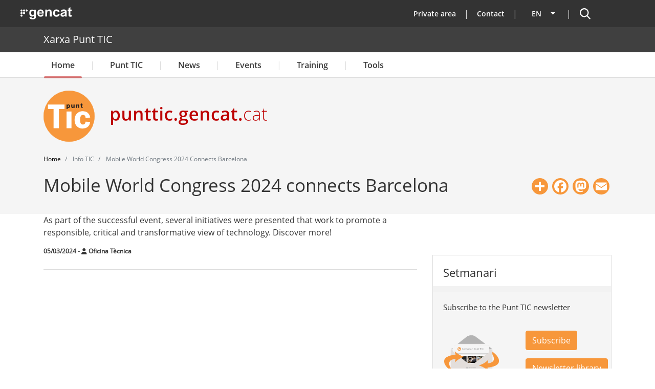

--- FILE ---
content_type: text/css
request_url: https://punttic.gencat.cat/themes/custom/punttic_barrio/css/style.css
body_size: 56018
content:
/**
 * @file
 * Subtheme specific CSS.
 */
body,
p,
a,
li {
  font-family: 'OpenSansRegular', 'Open Sans', Helvetica, Arial, sans-serif;
  font-weight: 400;
}
body{
  font-size: 1em;
  font-weight: 400;
}
article a {
  font-family: 'OpenSansSemibold', 'Open Sans', Helvetica, Arial, sans-serif;
  font-weight: 600;
}
h1{
  font-family: 'OpenSansRegular', 'Open Sans', Helvetica, Arial, sans-serif;
  font-weight: 400;
  font-size: 35px;
}
h2{
  font-family: 'OpenSansRegular', 'Open Sans', Helvetica, Arial, sans-serif;
  font-weight: 400;
  font-size: 28px;
}
h3{
  font-family: 'OpenSansSemibold', 'Open Sans', Helvetica, Arial, sans-serif;
  font-weight: 600;
  font-size: 24px;
}
h4{
  font-family: 'OpenSansSemibold', 'Open Sans', Helvetica, Arial, sans-serif;
  font-weight: 600;
  font-size: 14px;
}
h5{
  font-family: 'OpenSansRegular', 'Open Sans', Helvetica, Arial, sans-serif;
  font-weight: 400;
  font-size: 14px;
}
h6{
  font-family: 'OpenSansSemibold', 'Open Sans', Helvetica, Arial, sans-serif;
  font-weight: 600;
  font-size: 13px;
}
.fw-bold{
	font-weight:bold;
}
figcaption .figure-caption{
  font-family: 'OpenSansSemibold', 'Open Sans', Helvetica, Arial, sans-serif;
  font-weight: 600;
  font-size: 13px;
  padding: 0.2em 0 0.7em;
  border-bottom: 2px solid #ddd;
}
.article-attachments{margin-bottom:20px;}
.article-attachments .article-label,
.article-tags .article-label{
  font-family: 'OpenSansSemibold', 'Open Sans', Helvetica, Arial, sans-serif;
  font-weight: 600;
}
.page-link{
  font-size: 20px;
}
article a {
  text-decoration: none;
}
article a:hover{
  text-decoration: underline;
}
article.node .article-body img{max-width:700px !important; height:auto;}
article.node .article-body img.img-fluid{max-width: 100% !important; height: auto;}
.article-summary{  font-family: 'OpenSansRegular', 'Open Sans', Helvetica, Arial, sans-serif;
  font-weight: 400; font-size:16px;}
.article-tags div{display: inline;}
#navbar-top a,
#navbar-top .nav-link{
  font-family: 'OpenSansSemibold', 'Open Sans', Helvetica, Arial, sans-serif;
  font-weight: 600;
  font-size:14px;
  text-decoration: none;
}
#navbar-top a:hover,
#navbar-top .nav-link:hover{
  text-decoration: underline;
}
.navbar{
  padding: 0.4rem ​0px
}
.site-footer {
    font-family: 'OpenSansSemibold', 'Open Sans', Helvetica, Arial, sans-serif;
    padding: 0px;
}
#page #header .NG-header__icon.js-burguer-menu{display:none !important;}
#toggle-icon .label{display:none;}
footer .site-footer__bottom a,
footer .site-footer__bottom .nav-link {
  font-size:13px;
  text-decoration: none;
}
footer .site-footer__bottom a:hover,
footer .site-footer__bottom .nav-link:hover {
  text-decoration: underline;
}

.site-footer__bottom {
    margin-top: 0px;
    padding: 4px 15px;
    border:none;
}
.site-footer .site-footer-top{
  margin-top: 40px;
  background-color: #efefef;
  font-family: 'OpenSansSemibold', Arial, Helvetica, sans-serif;
  font-size: 14px;
  color: #666666;
}
.site-footer h2,
.site-footer .site-footer-top .content,
.site-footer .site-footer-top a{
  color: #666666;
}


.site-footer .list-group {
  display:block;
}
.site-footer .nav{
  display:block;
}
.site-footer .nav-item{
  display: block;
}
.site-footer .nav-item a:hover{
  text-decoration: underline;
}
.site-footer .site-footer__bottom .nav-item{
  display: inline-block;
}
.site-footer .list-group-item {
    position: relative;
    display: inline;
    background-color: transparent;
    border: none;
    margin: 0px;
    padding: 0px;
}
.site-footer .list-group-item a:hover,
.site-footer .list-group-item a:focus{
  color: #F7973B;
}
.site-footer h2{
  font-family: 'OpenSansSemibold', Arial, Helvetica, sans-serif;
  font-size:24px;
}
@media (min-width: 1400px){
  .container, .container-lg, .container-md, .container-sm, .container-xl, .container-xxl {
      max-width: 1140px;
  }
}
.media {
    display: -webkit-box;
    display: -ms-flexbox;
    display: flex;
    -webkit-box-align: start;
    -ms-flex-align: start;
    align-items: flex-start;
}
.media-body {
    -webkit-box-flex: 1;
    -ms-flex: 1;
    flex: 1;
  }
.align-self-center {
    -ms-flex-item-align: center!important;
    align-self: center!important;
}
.align-self-start {
    -ms-flex-item-align: start!important;
    align-self: flex-start!important;
}
.align-self-end {
    -ms-flex-item-align: end!important;
    align-self: flex-end!important;
}

/* Capçalera */
#header{background-color: #f5f5f5;}
#page-subtitle{padding:25px 0px;}
#block-punttic-barrio-page-title {padding-bottom:30px;}
.region-share-buttons #block-addtoanybuttons{padding-bottom:30px;}

/* Nom del departament */
.NG-departament__background-wrapper {
    background-color: #404040;
}
.NG-departament__title{
  font-family: 'OpenSansRegular', 'Open Sans', Helvetica, Arial, sans-serif;
  font-weight: 400;
  font-size: 20px;
  padding: 0.4rem 0px;
}
.NG-departament__title > a {
    color: #ffffff;
    text-decoration: none;
}
.NG-departament__title > a:hover {
    color: #ffffff;
    text-decoration: underline;
}
.NG-Modal_Backdrop{display:none;}
.sr-only {
    clip-path: inset(100%);
    clip: rect(1px 1px 1px 1px);
    clip: rect(1px, 1px, 1px, 1px);
    height: 1px;
    overflow: hidden;
    position: absolute;
    white-space: nowrap;
    width: 1px;
}
.app-only {
    clip-path: inset(100%);
    clip: rect(1px 1px 1px 1px);
    clip: rect(1px, 1px, 1px, 1px);
    height: 1px;
    overflow: hidden;
    position: absolute;
    white-space: nowrap;
    width: 1px;
}
#logotip-i-cercador img{margin-right:20px;}

#block-punttic-barrio-dropdownlanguagecontingut .dropbutton-widget {
  background: transparent;
  background-image:none;
  color: #ffffff;
  border:none;
  text-align: left;

  margin-top:8px;
  border-radius: 0px;

}
#block-punttic-barrio-dropdownlanguagecontingut .open .dropbutton-widget {
    box-shadow: 0 0 6px 0 rgb(0 0 0 / 30%);
}
#block-punttic-barrio-dropdownlanguagecontingut .dropbutton-widget,
#block-punttic-barrio-dropdownlanguagecontingut li,
#block-punttic-barrio-dropdownlanguagecontingut a{
  font-family: 'OpenSansSemibold', 'Open Sans', Helvetica, Arial, sans-serif;
  font-weight: 600;
  font-size: 14px;
}
#block-iconacercador .content .field--name-body a {
  background-image: url("../images/search-w.svg");
  background-repeat: no-repeat;
  width: 24px;
  height: 24px;
  cursor: pointer;
  display: inline-block;
  margin-top:7px;
}
#menu-app i{display:none;font-size:20px;}
#block-menuapp .content {margin-left:15px;}
#block-menuapp .content .field--name-body a {
  background-image: url("/sites/default/files/app.svg");
  background-repeat: no-repeat;
  width: 24px;
  height: 24px;
  cursor: pointer;
  display: inline-block;
  margin-top:7px;
  font-family: 'OpenSansRegular', 'Open Sans', Helvetica, Arial, sans-serif;
  font-weight: 400;
  font-size:13px;
  background-position: center;
}
#icona-cercador i{display:none;font-size:20px;}
#block-iconacercador .content {margin-left:15px;}

#block-top .nav-item:after ,
#block-iconacercador:before{
  content: '|';
  color: #ddd;
}
#block-menuapp:before{
  content: '|';
  color: #ddd;
}
#block-punttic-barrio-dropdownlanguagecontingut .dropbutton-action:hover{
  background-color:transparent;
  text-decoration:underline;
}
#block-punttic-barrio-dropdownlanguagecontingut{
  padding-right: 5px;
  padding-left: 5px;
}
#block-top .nav-item,
#block-iconacercador {
  list-style-type: none;
  display: flex;
  justify-content: center;
  align-items: center;
}
#block-menuapp {
  list-style-type: none;
  display: flex;
  justify-content: center;
  align-items: center;
}

#block-menuapp .app-item-image{width:100%; height:40px;}
#block-menuapp .image-only{
  width:38px;
  height:38px;
  background-repeat:no-repeat;
  background-position:center center;
  background-size: 38px 38px;
  display: inline-block;
}
#block-menuapp .app-item{padding:5px; border-radius:5px;  border:1px solid #ffffff;}
#block-menuapp .app-item:hover{background-color:#f1f1f1; border:1px solid #f5f5f5;}
#block-menuapp .app-text{
  font-family: 'OpenSansRegular', 'Open Sans', Helvetica, Arial, sans-serif;
  font-weight: 400;
  font-size:13px;
}
#block-menuapp .app-punttic{background-image: url("/sites/default/files/app/app-punttic.svg");}
#block-menuapp .app-campuslab{background-image: url("/sites/default/files/app/app-campuslab.svg");}
#block-menuapp .app-bbb{background-image: url("/sites/default/files/app/app-bbb.svg");}
#block-menuapp .app-user{background-image: url("/sites/default/files/app/app-user.svg");}
#block-menuapp .app-expert{background-image: url("/sites/default/files/app/app-expert.svg");}
#block-menuapp .app-publica{background-image: url("/sites/default/files/app/app-publica.svg");}
#block-menuapp .app-prestec{background-image: url("/sites/default/files/app/app-prestec.svg");}
#block-menuapp .app-agenda{background-image: url("/sites/default/files/app/app-agenda.svg");}
#block-menuapp .app-butlleti{background-image: url("/sites/default/files/app/app-butlleti.svg");}
#block-menuapp .app-ot{background-image: url("/sites/default/files/app/app-ot.svg");}
#block-menuapp .app-sau{background-image: url("/sites/default/files/app/app-sau.svg");}
#block-menuapp .app-mattermost{background-image: url("/sites/default/files/app/app-mattermost.svg");}


#block-menuapp .navbar-nav .dropdown-menu{position:absolute;min-width: 350px; padding:10px; left:-330px; text-align: center;}
#block-menuapp .navbar-nav .dropdown-menu a{display:inline;}
#block-menuapp .navbar-nav .dropdown-menu img{width:32px; height:32px;text-align: center;}
#block-menuapp .navbar-nav .dropdown-menu .row{margin:0px; margin-bottom:10px;}
#block-menuapp .navbar-nav .dropdown-toggle::after{display:none;}
#block-menuapp .navbar-nav .dropdown-menu a{color:#333; font-size:13px;}
#block-menuapp .navbar-nav .dropdown-menu a .fa{color:#F7973B;}
.block-menu nav{display:inherit;}
.sidebar .block-menu nav  {
  margin: inherit;
}
.sidebar .block-menu h2 {
  padding: 20px 20px 14px 20px;
  background-color: #ffffff;
  border-bottom: none;
  font-size: 22px;
}
#block-punttic-barrio-dropdownlanguagecontingut .dropbutton .dropbutton-action:first-child:hover  {
  background: transparent;
  background-image:none;
  color: #ffffff;
}
#block-punttic-barrio-dropdownlanguagecontingut .dropbutton-widget a{
    text-decoration:none;
}
#block-punttic-barrio-dropdownlanguagecontingut .dropbutton-widget a:hover{
  text-decoration:underline;
}

#block-punttic-barrio-dropdownlanguagecontingut .dropbutton-widget .button {
  background: transparent;
  background-image:none;
}
#block-punttic-barrio-dropdownlanguagecontingut .open .dropbutton-widget .button {
  background-color:#ffffff;
}
#block-punttic-barrio-dropdownlanguagecontingut .dropbutton{border: none;}
#block-punttic-barrio-dropdownlanguagecontingut .dropbutton .secondary-action {
  border: none;
  color:#333;
  background-color: #ffffff;
}

#block-punttic-barrio-dropdownlanguagecontingut .dropbutton-toggle button {
  background-color: transparent;
  background: transparent none;
}
#block-punttic-barrio-dropdownlanguagecontingut .dropbutton-toggle .dropbutton-arrow{color:#fff;}
#block-punttic-barrio-dropdownlanguagecontingut .dropbutton-toggle .dropbutton-arrow:hover {
  background: transparent none;
}

#block-punttic-barrio-dropdownlanguagecontingut .dropbutton a {
  color: #ffffff;
  border-bottom: 0 none;
}
#block-punttic-barrio-dropdownlanguagecontingut .dropbutton .secondary-action a {
  color:#333;
  background-color: #ffffff;
  border-radius: 0px;
  color: #3a3a3a;
}

#block-punttic-barrio-dropdownlanguagecontingut .dropbutton .dropbutton-action:hover,
#block-punttic-barrio-dropdownlanguagecontingut .dropbutton a:hover {
  background-color: #ffffff;
  background-image:none;
  border-radius: 0px;
  color: #3a3a3a;
}

#block-top{margin-right:1px;}
#block-punttic-barrio-dropdownlanguagecontingut {margin-right: 55px;}
#block-punttic-barrio-dropdownlanguagecontingut .dropbutton-wrapper{position:absolute;}

.alert-wrapper{position: relative !important;z-index:450 !important;}
.eu-cookie-compliance-message {font-size:1em;}
.eu-cookie-compliance-message h2{font-size:1em;}
.eu-cookie-compliance-message p,
.eu-cookie-compliance-categories{font-size:14px;}
.region-secondary-menu {
  margin-right:40px;
}
.eu-cookie-compliance-buttons button,
#eu-cookie-compliance-categories button{
  background: #666666;
  margin: 0px 12px 0px 0px;
  color: #fff;
  box-shadow: none;
  text-shadow: none;
  color: #ffffff;
  font-size: 16px;
  font-family: 'OpenSansSemibold', 'Open Sans', Helvetica, Arial, sans-serif;
  font-weight: 600;
  border-radius: 4px;
}
button.eu-cookie-compliance-save-preferences-button,
button.agree-button,
button.eu-cookie-compliance-save-preferences-button:hover,
button.agree-button:hover{
  background: #F7973B;
}
button.eu-cookie-withdraw-button,
button.eu-cookie-withdraw-button:hover{
  background: #666666;
}
button.eu-cookie-withdraw-button:hover,
button.eu-cookie-compliance-save-preferences-button:hover,
button.agree-button:hover,
.eu-cookie-compliance-buttons button:hover,
#eu-cookie-compliance-categories button:hover{
  opacity: 0.6;
  background-image:none;
}
.eu-cookie-compliance-categories-buttons{float:right;}
.imatge_text{
  position: absolute;
  left: 0;
  bottom: 0;
  width: 100%;
  margin: 0;
  padding: 30% 1em 0.883em;
  text-align: left;
  font-size: 1.063em;
  color: #fff;
  background: -moz-linear-gradient(top, rgba(51, 51, 51, 0) 0%, rgba(51, 51, 51, 1) 100% );
  background: -webkit-linear-gradient(top, rgba(51, 51, 51, 0) 0%, rgba(51, 51, 51, 1) 100% );
  background: -o-linear-gradient(top, rgba(51, 51, 51, 0) 0%, rgba(51, 51, 51, 1) 100% );
  background: -ms-linear-gradient(top, rgba(51, 51, 51, 0) 0%, rgba(51, 51, 51, 1) 100% );
  background: linear-gradient(to bottom, rgba(51, 51, 51, 0) 0%, rgba(51, 51, 51, 1) 100% );
  filter: progid:DXImageTransform.Microsoft.gradient( startColorstr='#00333333', endColorstr='#333333', GradientType=0 );
}
.imatge-text a{color: #fff;}
.flex-direction-nav a{height:50px;}
/*
 * Format article complert
 */
 #block-punttic-barrio-page-title{
   font-size:35px;
 }
.article-meta{
    font-size: 12px;
    font-weight: bold;
    padding-bottom: 26px;
    border-bottom: 1px solid #dddddd;
    margin-bottom: 20px;
}
.article-content,
.node__content{
  font-size:14px;
}
.featured-prebottom

/* Esdeveniments */

.event-when,
.event-where,
.event-details {margin: 30px 0;}
.event-when{margin-top:60px;}
.event-when h3,
.event-where h3,
.event-details h3
{
  font-size:33px;
}
.event-map{margin-top:30px;}
.sidebar_second{ margin-top:80px;}
.sidebar .block{
  padding:0px;
  background-color:#f5f5f5;
  border: 1px solid #ddd;
}
#block-views-block-detalls-recurs-bloc-block-detalls-recurs-bloc{
  padding:0px;
  background-color:transparent;
  border: none;
}

.sidebar .block .block-title{
  padding: 20px 20px 14px 20px;
  background-color:#ffffff;
  border-bottom: none;
  font-size:22px;
}
.sidebar .block .content{
  padding:20px;
  background-color:#f5f5f5;
  position: relative;
  z-index:1;
}
.block-list{
  background-color:transparent;
  border-left: 6px solid #F7973B;
  padding-right:20px;
  padding-left: 10px;
  padding-top: 0px;
  padding-bottom: 0px;
}
.view-display-id-seccions_portadabloc {
	background-color:#f5f5f5;
	padding:20px;
	font-size:16px;
}
.view-display-id-seccions_portadabloc .row{
	margin-left:0px;
	margin-right:0px;
}

.view-display-id-seccions_portadabloc .block-list a {
	background-image:url(/themes/custom/punttic_barrio/images/item.svg);
	background-repeat:no-repeat;
	background-position: left center;
	padding-left:15px;
	font-size:14px;
	font-family: 'OpenSansSemibold', 'Open Sans', Helvetica, Arial, sans-serif;
    color:#333;
}
.view-display-id-seccions_portadabloc .block-list{
	padding-top: 8px;
	padding-bottom: 8px;
}
.destacat_caixa .list-destacat{
  border-radius: 0;
  border: none;
  padding: 0;
  margin: 0;
  margin-bottom: 0px;
  overflow: hidden;
  min-height: 12.188em;
  margin-bottom: 7px;
  width: calc(25% - 6px);
}
.node--type-recurs-bloc article.node--type-recurs-bloc,
.page-view-taxonomy-term.is_bloc .view-content{
 padding-bottom:50px;
}

.block-bloc{margin-bottom:30px;  font-size:20px;}
.page-view-taxonomy-term.is_bloc .article-body,
.node--type-recurs-bloc .article-body{font-size:18px;}
.node--type-recurs-bloc .article-body .btn{font-size:20px;}

.is_bloc .block-seccions .views-row {
  padding:20px;
  margin-bottom:20px;
  background: url(/themes/custom/punttic_barrio/images/color-efectes-trama.png) no-repeat center center !important;
  background-size: auto;
  background-size: cover !important;
  padding: 24px 20px;
  -webkit-box-shadow: 0 1px 5px 0 rgba(0, 0, 0, 0.12), 0 2px 2px 0 rgba(0, 0, 0, 0.14), 0 3px 1px -2px rgba(0, 0, 0, 0.2);
  box-shadow: 0 1px 5px 0 rgba(0, 0, 0, 0.12), 0 2px 2px 0 rgba(0, 0, 0, 0.14), 0 3px 1px -2px rgba(0, 0, 0, 0.2);
  -webkit-transition: all .4s ease;
  transition: all .4s ease;
  position: relative;

}
.destacat-color{
-webkit-transform: scale(1) translateZ(0);
  transform: scale(1) translateZ(0);
  -webkit-backface-visibility: hidden;
  backface-visibility: hidden;
  -webkit-box-shadow: 0 1px 10px 0 rgba(0, 0, 0, 0.12), 0 4px 5px 0 rgba(0, 0, 0, 0.14), 0 2px 4px -1px rgba(0, 0, 0, 0.2);
  box-shadow: 0 1px 10px 0 rgba(0, 0, 0, 0.12), 0 4px 5px 0 rgba(0, 0, 0, 0.14), 0 2px 4px -1px rgba(0, 0, 0, 0.2);
  background-size: cover;
  -webkit-transition: all 700ms;
  transition: all 700ms;
  -webkit-font-smoothing: subpixel-antialiased;
  -webkit-filter: blur(0);
  will-change: transform;
  
}


.destacat-color-cont{
  background: url("/themes/custom/punttic_barrio/images/color-efectes-trama.png") no-repeat center center;
  border: 0;
  background-size: cover;
  vertical-align: middle;
  height: 9em !important; 
  padding: 0;
  text-align:center;
  display: table;
  width: 100%;
}
.destacat-color-cont a { 
  font-size: 20px;
  padding: 13px;
  display: table-cell;
  width: 100%;
  vertical-align: middle;
}

.destacat-color:hover { 
  -webkit-transform: scale(1.05);
  transform: scale(1.05);
  z-index: 1;
  -webkit-box-shadow: 0 5px 22px 4px rgba(0, 0, 0, 0.12), 0 12px 17px 2px rgba(0, 0, 0, 0.14), 0 7px 8px -4px rgba(0, 0, 0, 0.2);
  box-shadow: 0 5px 22px 4px rgba(0, 0, 0, 0.12), 0 12px 17px 2px rgba(0, 0, 0, 0.14), 0 7px 8px -4px rgba(0, 0, 0, 0.2);
}

.destacat-color-cont:hover,
.destacat_color:hover .destacat_color_cont {
  background: url("/themes/custom/punttic_barrio/images/trama-hover.png") no-repeat center center;
  z-index: 1;
  -webkit-box-shadow: 0 5px 22px 4px rgba(0, 0, 0, 0.12), 0 12px 17px 2px rgba(0, 0, 0, 0.14), 0 7px 8px -4px rgba(0, 0, 0, 0.2);
  box-shadow: 0 5px 22px 4px rgba(0, 0, 0, 0.12), 0 12px 17px 2px rgba(0, 0, 0, 0.14), 0 7px 8px -4px rgba(0, 0, 0, 0.2);
  color: #ffffff;
  text-decoration:underline;
}
.destacat-color-cont:hover a,
.destacat_color:hover .destacat_color_cont a{
  color: #ffffff;
  text-decoration:underline;
}

.is_bloc .block-seccions .views-row:hover {
  -webkit-box-shadow: 0 3px 14px 2px rgba(0, 0, 0, 0.12), 0 8px 10px 1px rgba(0, 0, 0, 0.14), 0 5px 5px -3px rgba(0, 0, 0, 0.2);
  box-shadow: 0 3px 14px 2px rgba(0, 0, 0, 0.12), 0 8px 10px 1px rgba(0, 0, 0, 0.14), 0 5px 5px -3px rgba(0, 0, 0, 0.2);
  -webkit-transform: scale(1.03);
  transform: scale(1.03);
}
.is_bloc .block-seccions .views-row a:hover{
	text-decoration: underline !important;
}
.is_bloc .block-seccions a {
	color:#333;	
	font-weight:bold;
}
.is_bloc .block-seccions a:hover{
	color: #F7973B;
}
.seccio-bloc-portada{
	margin-top:30px; 
	margin-bottom:30px;
}

.bloc-fons-gris{
	background-color:#f5f5f5;
}
#seccio-categories-amb-articles{
	padding:20px;
	padding-top:5px;
	padding-bottom:20px;
	margin-bottom:0px;
}
.block-list .detall-recurs {
  color:#666666;
  padding-top: 15px;
  padding-bottom: 15px;
}
.fw-bold a,
.fw-bold{
  font-family: 'OpenSansSemiBold','Open Sans',Helvetica,Arial,sans-serif;
  font-weight: normal;
}
}
.block-list .detall-recurs .fw-bold{
	font-family: 'OpenSansBold', 'Open Sans', Helvetica, Arial, sans-serif;
}
 .node--type-recurs-bloc a.btn{
	background-color: #F7973B;
	color:#fff
 }
  .node--type-recurs-bloc a.btn:hover{
	background-color: #000000;
	color:#fff
 }
 .node--type-recurs-bloc a.btn[target="_blank"]::after{
  content: "";
  width: 14px;
  height: 14px;
  position: relative;
  display: inline-block;
  margin-left: 10px;
  background-repeat: no-repeat;
  background-image: url("/themes/custom/punttic_barrio/images/blank.svg");
  background-color: transparent;
  background-size: 14px 14px;
 }

.block-list .detall-recurs::before{
  content: '';
  background-image: url("/themes/custom/punttic_barrio/images/item.svg");
  background-repeat: no-repeat;
  width: 9px;
  height: 9px;
  display: inline-block;
  margin-right: 7px;
  left: 0;
  top: 7px;

}
.bloctipus-bloc_recursos .NG-subcapcalera__image-wrapper,
.is_bloc .NG-subcapcalera__image-wrapper{
	height:589px;
}
.breadcrumb{background-color:transparent;padding: 0px; font-size:12px;}
.is_bloc .breadcrumb{background-color:transparent;padding: 0px; font-size:12px;}
.bloctipus-bloc_recursos .breadcrumb{background-color:transparent;padding: 0px; font-size:12px;}
.bloctipus-bloc_recursos #imatge-bloc{text-align:center;}
.bloctipus-bloc_recursos #imatge-bloc img{width:100%; height:auto;}

.bloctipus-bloc_recursos #content{padding:0px;}

.descripcio-bloc{
    font-size: 20px;
    margin-bottom: 20px;
    margin-top: 20px;
}


.page-view-taxonomy-term.is_bloc .field--name-name{display:inline;}

#impacteContainer{margin-bottom:30px;}

.page-view-taxonomy-term.is_bloc .format-llista.view-taxonomy-term ul li a{
	color:#333333;
}
.page-view-taxonomy-term.is_bloc .format-llista.view-taxonomy-term ul li a:hover{
	color:#F7973B;
}
.page-view-taxonomy-term.is_bloc .format-llista.view-taxonomy-term ul{
  border-bottom: none;
  overflow: hidden;
  padding: 0.875em 0 0.875em 15px;
  margin: 0px 0px 0px 0;
  list-style: none;
  padding-right: 15px;
}
.page-view-taxonomy-term.is_bloc .format-llista.view-taxonomy-term ul li:first-child{
  border-top: 1px solid #ddd;
}
.page-view-taxonomy-term.is_bloc .format-llista.view-taxonomy-term ul li:last-child{
  border-bottom: 1px solid #ddd;
}
.page-view-taxonomy-term.is_bloc .format-llista.view-taxonomy-term ul li {
  background-color: #fff;
  border-left: 1px solid #ddd;
  border-right: 1px solid #ddd;
  padding: 0.688em 1em .1em 1em;
}
.page-view-taxonomy-term.is_bloc .format-llista.view-taxonomy-term ul li::before{
  content: "";
  font-size: initial;
  position: initial;
  left: initial;
  color: initial;
}
.page-view-taxonomy-term.is_bloc .format-llista.view-taxonomy-term ul li a{
  display: block;
  text-align: left;
  padding: 0 0 .6em 1em;
  width: 100%;
  border-bottom: 1px solid #ddd;
}
.page-view-taxonomy-term.is_bloc .format-llista.view-taxonomy-term ul li:last-child a{
	border-bottom: none;
}

.page-view-taxonomy-term.is_bloc .format-llista.view-taxonomy-term ul li a::before {
  content: "\2022";
  font-size: 1.05em;
  position: relative;
  left: -10px;
  color: #F7973B;
}
.page-view-taxonomy-term.is_bloc .format-llista.view-taxonomy-term .item-list.container{padding:0px;}
.page-view-taxonomy-term.is_bloc .format-llista.view-taxonomy-term ul li a:hover,
.page-view-taxonomy-term.is_bloc .format-llista.view-taxonomy-term ul li a:hover::before{
	text-decoration:none !important;
}

.view-bloc-recursos-categories-amb-contingut .row-eq-height {
     display: flex;
     align-items: stretch;
}
.view-bloc-recursos-categories-amb-contingut .row-eq-height:nth-child(2n) {
   flex-direction: row-reverse;
}
.view-bloc-recursos-categories-amb-contingut {
	padding-left: 50px;
	padding-right: 50px;
}
.view-bloc-recursos-categories-amb-contingut .imatge_text{
	text-align:center;
}
.view-bloc-recursos-categories-amb-contingut .imatge_text a{
	color:#fff;
}
.view-bloc-recursos-categories-amb-contingut img{
	margin:0px;
}
.view-bloc-recursos-categories-amb-contingut .row-eq-height .imatge-categoria{
	padding-left: 0px;
	padding-right: 0px;
	font-size: 20px;
}
.view-bloc-recursos-categories-amb-contingut ul{
	padding-top: 5px;
	padding-bottom:5px;
}
.view-bloc-recursos-categories-amb-contingut.container{
  padding-right: 25px;
  padding-left: 25px;
}
@media (min-width: 992px) {
  .view-bloc-recursos-categories-amb-contingut .row-eq-height .imatge-categoria{
	padding-right: 5px;
  }
  .view-bloc-recursos-categories-amb-contingut.container{
	padding-left:45px;
	padding-right:45px;
  }
}
.view-bloc-recursos-categories-amb-contingut .row-eq-height .item-list{
	padding-left:15px;
	padding-right:15px;
	background-color:#fff;
	border: 1px solid #ddd;
	font-size:16px;	
	line-height:1.4;
}
.view-bloc-recursos-categories-amb-contingut .row-eq-height .item-list a{
  display: block;
  text-align: left;
  padding: 0 0 .6em 1em;
  width: 100%;
  border-bottom: 1px solid #ddd;
  color:#333333;
}
.view-bloc-recursos-categories-amb-contingut .row-eq-height .item-list a::before {
  content: "\2022";
  font-size: 1.05em;
  position: relative;
  left: -10px;
  color: #F7973B;
}

.view-bloc-recursos-categories-amb-contingut .row-eq-height .item-list li:last-child a {
  border-bottom: none;
}
.view-bloc-recursos-categories-amb-contingut .row-eq-height .item-list a:hover {
	text-decoration: none !important;
	color:#F7973B;
}
.view-bloc-recursos-categories-amb-contingut .row-eq-height .item-list .read-more {
	font-size:18px;
    font-family: 'OpenSansSemibold', 'Open Sans', Helvetica, Arial, sans-serif;
    font-weight: 600;
    color:#F7973B;
}
.view-bloc-recursos-categories-amb-contingut .row-eq-height .item-list .mb-auto{
	width:100%;
}
.view-bloc-recursos-categories-amb-contingut .row-eq-height .item-list .read-more a{
	border:none;
	padding: 0px;
	padding-bottom: 10px;
	color:#F7973B;

}
.view-bloc-recursos-categories-amb-contingut .row-eq-height .item-list .read-more a:hover{
	color:#000;
}

.view-bloc-recursos-categories-amb-contingut .row-eq-height .item-list .read-more a::before {
  content: "";
  font-size: inherit;
  position: relative;
  left: auto;
  color: #F7973B;
}

.view-bloc-recursos-categories-amb-contingut .view-content .format-llista:nth-child(2n) {
     flex-direction: row-reverse;
}

.sidebar .block .content .card{
  background-color: #fff;
}

.sidebar .block .shadow {
    width: 90%;
    height: 1.250em;
    position: absolute;
    box-shadow: 0 0.375em 0.375em rgb(229 229 229);
    border-radius: 50%;
    z-index: 1;
    bottom: 6px;
    left: 50%;
    margin-left: -45%;
}
.sidebar #block-views-block-detalls-recurs-bloc-block-detalls-recurs-bloc .shadow{
	display:none;
}

/* Anunci */
#anunci-popup {
  display: none;
}
.spb-popup-main-wrapper {
  color: #333333;
  border: 1px solid #ddd;
  z-index: 999999;
  background-color: rgb(255, 255, 255);
  padding:15px;
  text-align: center;
}
.site-footer .spb-popup-main-wrapper .content{
  color: #333333;
}
.site-footer .spb-popup-main-wrapper .content a{
  color: #F7973B;
}
.site-footer .spb-popup-main-wrapper .content a:hover{
  color: #000000;
}
.site-footer .spb-popup-main-wrapper h2.block-title{display:none;}
.spb_close,
.spb_minimize{
    background-color: #333333;
    color: #ffffff;
    border:none;
}
.site-footer .spb-popup-main-wrapper .content a.btn,
.site-footer .spb-popup-main-wrapper .content a.btn-primary{
    color: #ffffff;
    border: 1px solid transparent;
    padding: 0.375rem;
    font-size: 1rem;
    line-height: 1.5;
    border-radius: 0.25rem;
    margin:10px;
    font-family: 'OpenSansSemibold', 'Open Sans', Helvetica, Arial, sans-serif;
    font-weight: 600;
    background-color: #F7973B;
}
.site-footer .spb-popup-main-wrapper .content a.btn:hover,
.site-footer .spb-popup-main-wrapper .content a.btn-primary:hover{
  color: #ffffff;
  border: 1px solid transparent;
  background-color: #000000;
  text-decoration: none;
}
.site-footer .spb-popup-main-wrapper{max-width:90%;}
.spb-controls{
  top:4px;
}
.modal{z-index: 999999 !important;}
.modal-backdrop{z-index: 999980 !important;}
.modal-backdrop.fade.show {display:none !important;}

/* Pagina Llistat i últimes noticies. Format caixeta */

/* Format caixeta */

.format-caixeta .col article{
  height: 100%;
  border: 1px solid #ddd;}
.format-caixeta .separador{display:none;}
.format-caixeta .field__item,
.format-caixeta .field__items{display:contents;}
.format-caixeta .col article .content {padding: 15px;}
.format-caixeta .col article .content h3 a{
  font-family: 'OpenSansRegular', 'Open Sans', Helvetica, Arial, sans-serif;
  font-weight: 400;
  font-size:20px;
}
.format-caixeta .col article .content h3 a{color:#000; text-decoration: none;}
.format-caixeta .col article .content h3 a:hover{color:#000; text-decoration: underline;}
.format-caixeta .col article .image-event{
  max-height: 150px;
  overflow: hidden;
}
.format-caixeta .views-col{padding-bottom:15px;}
.row-eq-height {
  display: -webkit-box;
  display: -webkit-flex;
  display: -ms-flexbox;
  display: flex;
  flex-wrap: wrap;
  margin-bottom: 20px;
  margin-top:  20px;
}
.row-eq-height > [class*='col-'] {
  display: flex;
  flex-direction: column;
}

/* Paginació */
.pagination {
  text-align: center;
  width: fit-content;
  margin-right: auto;
  margin-left: auto;
}
.pagination-heading{
  margin-top:30px;
  margin-bottom: 60px;
}

/* Últimes noticies - Últims esdeveniment */
.featured-prebottom h2.block-title{font-size:40px; margin-bottom:40px;}
.featured-prebottom {padding-top:100px;padding-bottom:50px;}


/* Portada */
.view-content.row{margin:0px;}
.view-content.row{display:block; width:100%;}
.view-noticies-destadades a{color:#000; font-size:20px;}
.view-noticies-destadades a:hover{color:#000; text-decoration:underline; }
.view-noticies-destadades .imatge_text a{color:#fff; font-size:24px;}
.view-noticies-destadades .imatge_text a:hover{color:#fff; text-decoration:underline;}
.view-noticies-destadades .view-footer a{
  font-size: 16px;
}
.view-recursos .view-footer .read-more,
.view-noticies-destadades .view-footer .read-more,
.view-agenda-destada .view-footer .read-more,
.view-video-portada .view-footer .read-more{
  text-align: right;
  display: block;
  color:#000;
  font-size: 16px;
}
.view-video-portada .view-footer .read-more{color:#fff; padding-right:15px;}
.view-video-portada .view-footer{
    margin-top: -30px;
}
.view-agenda-destada .view-footer .read-more{padding-right:30px;}
.view-agenda-destada .row-eq-height{margin-bottom:0px;}
.llista-destacats .views-row{margin-bottom:15px;}
.col-anunci{width: fit-content;max-width: 100%;min-height: 1px; padding:0px;}
.block-views-blockagenda-destada-block-1 .views-view-grid{padding-left:0px;padding-right:0px;}
.block-views-blockagenda-destada-block-1 .block-title{ margin-bottom:15px;}
.block-views-blockagenda-destada-block-1 .row-eq-height{margin-top:0px;}
.bs-bg-light{background-color: #f2f2f2 !important;}
.view-id-video_portada a{color:#fff;}
.view-id-video_portada .view-content.row{display:block; width:100%;}
.block-views-blockvideo-portada-videodestacata .view-video {
  text-align:center;
  background-color:#000000;
  padding-left:50px;
  padding-right:50px;
}
.block-views-blockvideo-portada-videodestacat .content-title{
  text-align:left;
  background-color:#444444;
  padding:20px;
  padding-top:20px;
  padding-bottom:20px;
  color:#fff;
  font-size:24px;
}
.block-views-blockvideo-portada-videodestacat .youtube-container--responsive{
  margin: 0px;
  background-color:#000000;
}
.block-views-blockvideo-portada-carrouselvideos .view-content{
  background-color:#676767;
  padding-top:20px;
  padding-bottom:20px;
  color:#fff;
  font-size:
}
.block-views-blockvideo-portada-carrouselvideos .altres-videos{padding:10px;}

.block-views-blockvideo-portada-carrouselvideos .altres-videos-imatge{
    height: 200px;
    overflow: hidden;
    background-color: #000;
    vertical-align:middle;
    display: table-cell;
  }
  .block-views-blockvideo-portada-carrouselvideos .altres-videos-imatge img{
    margin:0px;
    padding:0px;
 }
.block-views-blockvideo-portada-carrouselvideos .altres-videos-title{padding:5px;}


.owl-theme .owl-controls.clickable .owl-buttons div{
    color: #fff;
    position: absolute;
    top: 31%;
    z-index: 10;
    background-color: #909090;
    text-align: right;
    border-radius: 50%;
    width: 40px;
    vertical-align: middle;
    height: 40px;
    font-size: 30px;
    font-weight: bold;
    line-height: 34px;
}
.owl-prev{left: 15px;}
.owl-next{right: 15px;}
.view-anuncis.view-display-id-block_2 .owl-item{padding:15px;}
.portada-fila-cercadorpunttic .row{display:block; width:100%;}

/* Punt tic*/
#punttic-info-interna,
#punttic-info-ot{margin-top:50px;}
#punttic-info-interna h2,
#punttic-info-ot h2{
  border-bottom: 1px solid #ddd;
  margin-bottom:30px;
}
#punttic-info-interna h3{margin-bottom:20px;}
#punttic-info-ot h3{margin-bottom:20px;}
article.node--type-punttic .field{display:inline;}
article.node--type-punttic .camp-multiple .field__items{display:inline-block; vertical-align: top;}
article.node--type-punttic .field__label:after{
  content:": ";
}
#punttic-info-interna .fila2{margin-top:30px;}
article.node--type-punttic .field__label{
  font-family: 'OpenSansSemibold', 'Open Sans', Helvetica, Arial, sans-serif;
  font-weight: 600;
  font-size: 14px;
}
article.node--type-punttic .field__item{
  font-size: 14px;
}
article .boto-accio{
  margin-top:10px;
}
article .boto-accio a{
  font-size: 14px;
  font-weight: bold;
  padding: 2px 5px;
}
article .faltes-dades{
  font-family: 'OpenSansSemibold', 'Open Sans', Helvetica, Arial, sans-serif;
  font-weight: 600;
  font-size: 14px;
}
article .faltes-dades i,
article .faltes-dades svg{
  color:red;
}
article.node--type-punttic .punttic-notes{margin-top:30px;}
article.node--type-punttic .view-recursos-territorials{margin-top:30px;}

article.node--type-punttic .view-entitatsgestores .views-field-field-cognomsnom{font-size:14px;}
article.node--type-punttic .view-dinamitzadores .views-field-field-cognomsnom{font-size:14px;}
article.node--type-punttic .view-dinamitzadores .views-row,
article.node--type-punttic .view-entitatsgestores .views-row{
  font-size:14px;
  display: list-item;
  margin-left: 19px;
  margin-bottom: 10px;
}

.view-recursos-territorials .row{display:block; width:100%;}

/* Registres Punt TIC */
.registre-data{font-weight:bold; font-size:16px;}
.registre-comunicacio-i-nom{font-weight:bold; font-size:14px; margin-bottom:20px;}
.registre-descripcio{font-size:12px;}
.view-timeline-punt-tic .view-filters{margin-bottom:50px;}
.view-timeline-punt-tic-revisions .view-filters{margin-bottom:50px;}

.view-timeline-registres-punt-tic .form-type-select label{
  display: block;
}
.view-timeline-registres-punt-tic .form-type-select select{
  min-height: 38px;
  border: 1px solid #ced4da;
  border-radius: 0.25rem;
  background-color: transparent;
  color: #495057;
}
.view-timeline-registres-punt-tic .feed-icons {margin-top:30px;}
.view-timeline-registres-punt-tic .feed-icons .csv-feed::before {content: "Descarrega't els resultats "; font-size:16px; font-weight:bold; color:#000;}
/* Perfil d'usuaria */
article.profile .field{display:inline;}
article.profile .field__label:after{
  content:": ";
}
article.profile .field__label{
  font-family: 'OpenSansSemibold', 'Open Sans', Helvetica, Arial, sans-serif;
  font-weight: 600;
  font-size: 14px;
}
article.profile .field__item{
  font-size: 14px;
}
article.profile .usuari-usuari_dades,
article.profile .usuari-punttic_dades,
article.profile .usuari-crea,
article.profile .usuari-recursos,
article.profile .usuari-fitxa_expertesa,
article.profile .info-ot,
article.profile .info-suport{
  background-color:#f5f5f5;
  padding:20px;
}
article.profile.inactiu .usuari-usuari_dades{
	background-color:#f5ebeb;
}
article.profile .usuari-fitxa_expertesa,
article.profile .usuari-recursos,
#usuari-infos {margin-top:30px;}
article.profile .usuari_imatge {
  display:inline-block;
  width:50px;
  height:50px;
  overflow:hidden;
  border-radius:50%;
  background-color:#f7973b;
}
article.profile .usuari_imatge img{
  width:50px;
  height:auto;
}
article.profile .punttic-dinamitzadores{margin-top:20px;}
article.profile .media-body{padding-left:15px;}
article.profile .sub-titol{margin-bottom:30px;}
#usuari-info h3,
#usuari-info h3 a{
  font-family: 'OpenSansSemibold', 'Open Sans', Helvetica, Arial, sans-serif;
  font-weight: 600;
  color:#666666;
  margin-bottom:10px;
  font-size:22px;
}
#usuari-info .format-caixeta h3 a{
  color:#000000;
  font-family: 'OpenSansRegular', 'Open Sans', Helvetica, Arial, sans-serif;
  font-weight: 400;
  font-size: 20px;
}
#usuari-info h3.subtitol-intern{margin-bottom:15px; margin-top:50px;}
.mb-50{margin-bottom:50px;}
.mb-40{margin-bottom:40px;}
.mb-30{margin-bottom:30px;}
.mb-20{margin-bottom:20px;}
.mb-15{margin-bottom:15px;}
.mb-10{margin-bottom:10px;}
.mt-50{margin-top:50px;}
.mt-40{margin-top:40px;}
.mt-30{margin-top:30px;}
.mt-20{margin-top:20px;}
.mt-15{margin-top:15px;}
.mt-10{margin-top:10px;}

/* Blocs */
.is_bloc #main.container,
.is_bloc #main,
.is_bloc_frontpage #main,
.is_bloc_frontpage #main.container{
  width:100% !important;
  max-width:none !important;
}
#bloc-contingut{margin-top:50px;}
#header-bloc h1{
  margin-top: -175px;
  text-align: center;
  font-size: 50px;
  letter-spacing: 0.01em;
  font-family: 'OpenSansBold', 'Open Sans', Helvetica, Arial, sans-serif;
  font-weight: 600;
  margin-right: auto;
  margin-left: auto;
  margin-bottom: 115px;
}
#header-bloc h1 a{
  font-size: 50px;
  letter-spacing: 0.01em;
  font-family: 'OpenSansBold', 'Open Sans', Helvetica, Arial, sans-serif;
  font-weight: 600;
  text-decoration: none;
}
#header-bloc h1 a:hover{text-decoration: none;}
#header_bloc {
	width:100%;
	background:#999999;
	color:#fff;
}

#header_bloc nav ul {
	overflow:hidden;
	list-style:none;
}

#header_bloc nav ul li {
	float:left;
}


#header_bloc nav ul li span {
	margin-right:10px;
}

#header_bloc nav ul li a:hover {
	background:#999999;
	color:#000;
}
.view-display-id-ginys{padding:30px;}
.view-display-id-ginys .nav-item{margin-bottom:30px;}
.menu_bloc_bar {
	display:none !important;
}
.view-display-id-bloc_menu .nav-tabs{border:0px;}
.view-display-id-bloc_menu .view-content.row{
	background: #999999;
	color: #fff;
	padding: 10px;
}
#header_bloc nav ul li a {
  font-family: 'OpenSansSemibold', 'Open Sans', Helvetica, Arial, sans-serif;
	color:#fff;
	font-size: 17px;
	font-weight:bold;
	padding:20px;
	padding-top: 2px;
	padding-bottom: 2px;
	display:block;
	text-decoration:none;
	background:#999999;
}
.view-display-id-bloc_menu a{
  font-size: 17px;
  font-weight: bold;
  padding: 20px;
  padding-top: 2px;
  padding-bottom: 2px;
  display: block;
  text-decoration: none;
}
.menu_bloc_bar {
	display:none;
}
#contingut-pagina{padding:15px;margin-bottom: 0px;}
.is_bloc .site-footer .site-footer-top,
.is_bloc_frontpage .site-footer .site-footer-top {margin-top: 0px;}




@media screen and (max-width:800px ) {
	#menu nav {
		width:80%;
		height:100%;
		left:-100%;
		margin:0;
		position: fixed;
	}

	#menu-bloc nav ul li {
		display:block;
		float:none;
		border-bottom:1px solid rgba(255,255,255, .3);
	}

	.menu_bloc_bar {
		display:block !important;
		width:100%;
		background:#ccc;
	}

	.menu_bloc_bar .bt-menu {
		display:block;
		padding:20px;
		padding-top:2px;
		padding-bottom:2px;
		background:#999;
		color:#fff;
		text-decoration:none;
		font-weight: bold;
		font-size:20px;
		-webkit-box-sizing:border-box;
		-moz-box-sizing:border-box;
		box-sizing:border-box;
	}

	.menu_bloc_bar span {
		float:right;
		font-size:40px;
	}
}
/* Experteses */
.field--name-field-territori-actuacio {margin-top:30px;}
.field--name-field-territori-actuacio .field__label{font-weight:bold; display:inline;}
.field--name-field-territori-actuacio .field__label:after{content:": ";}
.field--name-field-territori-actuacio .field__item{display:inline;}
.title-experiencies,
.title-articles-relacionats{
  font-family: 'OpenSansSemibold', 'Open Sans', Helvetica, Arial, sans-serif;
  font-weight: 600;
  font-size: 24px;
  margin-top: 50px;
  margin-bottom: 20px;
  border-bottom: 2px solid #ddd;
}
.paragraph--type--experiencia .field__items .field__item{
  font-family: 'OpenSansSemibold', 'Open Sans', Helvetica, Arial, sans-serif;
  font-weight: 600;
  font-size: 18px;
  margin-bottom: 10px;
  display: inline-block;
}
.paragraph--type--experiencia .field--name-field-descripcio-expertesa {
  margin-bottom: 20px;
}
.node--type-expertesa .view-punttic-usuari img{margin-right: 10px;}
.node--type-expertesa .view-punttic-usuari img{margin-right: 10px;}
.node--type-expertesa .view-punttic-usuari h3{font-size:20px;margin-bottom:0px;}
.node--type-expertesa .view-punttic-usuari .media{
  margin-top:20px;
  display: flex;
  align-content: center;
  align-items: center;
  justify-content: flex-start;
  flex-wrap: wrap;
  flex-direction: row;
}
.node--type-expertesa .field--name-field-links-usuari .link-item{margin-bottom: 20px;}
.node--type-expertesa .field--name-field-links-usuari .link-title{font-weight: bold;}
.territori-actuacio-titol{font-weight:bold; display:inline-block;}
.field--name-field-territori-actuacio {
    margin-top: 0;
    display: inline-block;
}

.format-caixeta .col article .image-total{max-height:none;}
.view-cataleg-experts .paragraph--type--experiencia  .field__items .field__item{
  font-family: 'OpenSansRegular', 'Open Sans', Helvetica, Arial, sans-serif;
  font-weight: 400;
  font-size: 14px;
  margin-bottom: 0px;
  display: inline;
}
.view-cataleg-experts .paragraph--type--experiencia,
.view-cataleg-experts .paragraph--type--experiencia  .field__items{display:inline;}
/* Butlleti */
.node--type-simplenews tbody,
.node--type-simplenews tr,
.node--type-simplenews tr td,
.node--type-simplenews tr th {
    background-color:transparent;
    padding: 0px 0px;
    border: none;
    text-align: left;
}
.llista-marcada ul{
  list-style: circle;
}

.color-6741{color:green;} /* actiu */
.color-6742{color:red;} /* innactiu */
.color-6754{color:yellow;} /* sense dades */


.grafic_destacat {
  margin-bottom: 20px;
}
.shadowBox {
  position: relative;
}
.grafic_destacat_cont {
  position: relative;
}
.box{
  background: white;
  position: relative;
  z-index: 1;
  width: 100%;
}
.grafic_destacat_cont div {
  position: absolute;
  width: 100%;
  bottom: 0;
  left: 0;
  padding: 30% 16px 10px;
  color: #fff;
  background: -moz-linear-gradient(top, rgba(51, 51, 51, 0) 0%, rgba(51, 51, 51, 1) 100% );
  background: -webkit-gradient(linear, left top, left bottom, color-stop(0%, rgba(51, 51, 51, 0) ), color-stop(100%, rgba(51, 51, 51, 1) ) );
  background: -webkit-linear-gradient(top, rgba(51, 51, 51, 0) 0%, rgba(51, 51, 51, 1) 100% );
  background: -o-linear-gradient(top, rgba(51, 51, 51, 0) 0%, rgba(51, 51, 51, 1) 100% );
  background: -ms-linear-gradient(top, rgba(51, 51, 51, 0) 0%, rgba(51, 51, 51, 1) 100% );
  background: linear-gradient(to bottom, rgba(51, 51, 51, 0) 0%, rgba(51, 51, 51, 1) 100% );
  filter: progid:DXImageTransform.Microsoft.gradient( startColorstr='#00333333', endColorstr='#333333', GradientType=0 );
}
.fpca_llista_graficDestacat .grafic_destacat_cont .imatge_text {
  font-family: 'OpenSansSemibold', Helvetica, Arial, sans-serif;
  font-weight: normal;
  font-size: 1.17rem;
}
.grafic_destacat_cont a:hover div {
	color:#F7973B;
}

/* BOX */
.box > .icon { text-align: center; position: relative; }
.box > .icon > .image { position: relative; z-index: 2; margin: auto; width: 88px; height: 88px; border: 8px solid white; line-height: 88px; border-radius: 50%; background: #F7973B; vertical-align: middle; }
.box > .icon > .image > i { font-size: 36px !important; color: #fff !important; }
.box > .icon > .info { margin-top: -24px; background: rgba(0, 0, 0, 0.04); border: 1px solid #e0e0e0; padding: 30px 0 10px 0; }
.box > .icon > .info > p {  margin: 20px;}
.box > .icon:hover > .info > h3.title, .box > .icon:hover > .info > p { color: #222; } 
.box .space { height: 30px; }

.node--type-simplenews #outlook a {padding:0;}
.node--type-simplenews .backgroundtable {margin:0; padding:0; width:100% !important; line-height: 100% !important;}
.node--type-simplenews img {outline:none; text-decoration:none;border:none; -ms-interpolation-mode: bicubic;}
.node--type-simplenews a img {border:none;}
.node--type-simplenews p {margin: 14px 0px !important;padding:0px;}
.node--type-simplenews table td {border-collapse: collapse;}
.node--type-simplenews table { border-collapse:collapse; mso-table-lspace:0pt; mso-table-rspace:0pt; }
.node--type-simplenews a {color: #f7973b;text-decoration: none;text-decoration:none!important;}
.node--type-simplenews a:hover {color: #333;}
.node--type-simplenews strong{font-weight: bold;}
.node--type-simplenews td {border-collapse:initial;}
.node--type-simplenews table[class=full] { width: 100%; clear: both; }
.node--type-simplenews a[class="t-link"]{text-decoration:none !important;}
.node--type-simplenews .reset-css {background-color:#ffffff;}
.node--type-simplenews .backgroundtable {background-color:#ffffff;}
.node--type-simplenews span{margin:0px 0px !important;}
.node--type-simplenews table[class=devicewidth] {text-align:center!important; margin-left:auto; margin-right:auto; background-color:#ffffff !important; }
.node--type-simplenews table[class=devicewidthinner] { padding-left:20px !important; text-align-center; margin-left:auto; margin-right:auto; }
.node--type-simplenews td[class=devicewidthinner-text] {padding-left:20px !important;}
.node--type-simplenews table[class=devicewidthinner-img] {padding:20px !important; }
.node--type-simplenews img[class=colimg2] {margin-left:20px; max-width: 260px!important; height:auto;}
.node--type-simplenews table[class=icones]{width:100% !important; text-align:left; margin-left:0px; margin-right:0px; float:none;}

.clearfix{clear: both; }
.wrapper-multiple thead{display:none;}
.wrapper-multiple table{margin:0px;}
.wrapper-multiple table tbody tr{background-color: transparent !important; border:none;}
.wrapper-multiple table tbody tr td{border:none;padding:0px;}
.webform-submission-actualitzacio-dades-fitxa-punt-t-form fieldset.webform-type-fieldset{
  border: 1px solid #f7973b;
  padding: 20px;
  margin-bottom:30px;
}
.webform-submission-actualitzacio-dades-fitxa-punt-t-form fieldset.webform-type-fieldset > legend{
  color: #f7973b;
}
.webform-submission-actualitzacio-dades-fitxa-punt-t-form details{
  border: 1px solid #f7973b;
  padding: 20px;
}
.webform-submission-actualitzacio-dades-fitxa-punt-t-form details summary{
  color: #f7973b;
}
.leaflet-control-attribution{display:none !important;}
.webform-submission-form fieldset.webform-radios-other > legend,
.webform-submission-form fieldset.webform-type-radios > legend,
.webform-submission-form fieldset.webform-type-select > legend,
.webform-submission-form fieldset.webform-type-checkboxes > legend,
.webform-submission-form fieldset.webform-type-checkboxes-other > legend,
.webform-submission-form fieldset.webform-type-webform-checkboxes-other > legend,
.webform-submission-form fieldset.webform-type-radios > legend,
.webform-submission-form fieldset.webform-type-radios-other > legend,
.webform-submission-form fieldset.webform-type-webform-radios-other > legend,
.webform-submission-form fieldset.webform-type-webform-entity-checkboxes > legend,
.webform-submission-form fieldset.webform-type-webform-entity-radios > legend,
.webform-submission-form .form-type-entity-autocomplete label,
.webform-submission-form .form-type-textfield label,
.webform-submission-form .form-type-number label,
.webform-submission-form .form-type-email label,
.webform-submission-form .form-type-webform-multiple label
{
  font-size:1em;
  font-weight:bold;
}

/* Cercador Punt TIC */
.view-cercador-punt-tic .row {
    padding-left: 15px;
    display: block;
}
.view-cercador-punt-tic .row .js-form-item,
.view-cercador-punt-tic .row .form-actions{
  width: 33%;
  display: inline-block;
}
.view-cercador-punt-tic .form-select{
  color: #6c757d;
  opacity: 1;
  display: block;
  width: 100%;
  height: calc(2.25rem + 2px);
  padding: .375rem .75rem;
  font-size: 1rem;
  line-height: 1.5;
  color: #495057;
  background-color: #fff;
  background-clip: padding-box;
  border: 1px solid #ced4da;
  border-radius: .25rem;
  transition: border-color .15s ease-in-out,box-shadow .15s ease-in-out;
}
.view-cercador-punt-tic .form-select:focus{
  background-color: #fff;
  border-color: #80bdff;
  outline: 0;
  box-shadow: 0 0 0 .2rem rgba(0,123,255,.25);
}
.view-cercador-punt-tic .row .form-actions button{
  margin-top: -6px;
}


/* OFERTA */
.view-ofertes article{
  padding:15px;
  border:1px solid #80bdff;
  margin-bottom:40px;
}
.view-ofertes article .oferta-label{
  font-weight:bold;
}
/* ACORDEON */
 @media (min-width: 47.939em){
	.llistat_collapse_cont {
		margin: 0 1.875em;
	}
}
.panel-group {
	margin-bottom: 20px;
}
.llistat_collapse_cont .panel:first-child {
  border-top: none;
}
.llistat_collapse_cont .panel {
  border-radius: 0;
  border: none;
    border-top-color: currentcolor;
    border-top-style: none;
    border-top-width: medium;
  box-shadow: none;
  border-top: 1px solid #ddd;
  margin: 0 !important;
}
.llistat_collapse_cont .panel-default {
  padding: 0;
  margin: 16px -13px !important;
  border-top: none;
  -webkit-transition: all .4s ease;
  transition: all .4s ease;
  -webkit-box-shadow: 0 1px 5px 0 rgba(0, 0, 0, 0.12), 0 2px 2px 0 rgba(0, 0, 0, 0.14), 0 3px 1px -2px rgba(0, 0, 0, 0.2);
  box-shadow: 0 1px 5px 0 rgba(0, 0, 0, 0.12), 0 2px 2px 0 rgba(0, 0, 0, 0.14), 0 3px 1px -2px rgba(0, 0, 0, 0.2);
}


.llistat_collapse_cont .panel-default .panel-heading {
  background-color: #f8f8f8;
  padding: 0;
}
.llistat_collapse_cont .panel-default .panel-heading .panel-title{margin-bottom:0px;}
.llistat_collapse_cont .panel-default .panel-heading .panel-title a {
  display: block;
  background: none;
  font-size: 18px;
  color: #333;
  position: relative;
  padding: 0.90em 3.2em 0.90em 24px;
  font-weight: 400;
}
.llistat_collapse_cont .panel-default .panel-heading .panel-title a.collapsed::after {
  -webkit-transform: rotate(0deg);
  transform: rotate(0deg);
}
.llistat_collapse_cont .panel-default .panel-heading .panel-title a::after {
  content: '';
  background: url('/themes/custom/punttic_barrio/resources/fwkResponsives/fpca_article/img/icona-24-dark-chevron-acordio-up.svg') no-repeat center center;
    background-size: auto;
  background-size: contain;
  width: 25px;
  height: 25px;
  position: absolute;
  right: .8em;
  top: 16px;
  -webkit-transition: all .4s ease;
  transition: all .4s ease;
  -webkit-transform: rotate(180deg);
  transform: rotate(180deg);
}
.llistat_collapse_cont .panel-default .panel-collapse {
  border: 1px solid #f8f8f8;
  padding: 17px 0;
}

form .webform-type-fieldset {
    border: 1px solid #ccc;
    padding: 20px;
}
/* .form-required::after{content:"*" !important; color:#BF0000;} */
form .webform-scale-option .form-required::after{display:none;}

.page-node-18107 .views-view-grid .views-row{min-height:250px;}
@media only screen and (max-width: 600px) {
  .node--type-simplenews .reset-css {background-color:#ffffff;}
  .node--type-simplenews .backgroundtable {background-color:#ffffff;}
  .node--type-simplenews table[class=devicewidth] {width: 280px!important;text-align:center!important; background-color:#ffffff !important;}
  .node--type-simplenews table[class=devicewidthinner] {width: 260px!important;text-align:center!important; margin-right:auto; margin-left:auto;}
  .node--type-simplenews table[class=devicewidthinner-img] {width: 207px!important;}
  .node--type-simplenews td[class=devicewidthinner-text] {padding-left:20px !important;}
  .node--type-simplenews table[class=removeMobile]{display:none!important;}
  .node--type-simplenews img[class=colimg2] {margin-left:20px; max-width: 260px!important; height:auto;}
  .node--type-simplenews table[class=devicewidthinner-img] {width: 100%!important;}
  .node--type-simplenews td[class=mobile-hide]{display:none!important;}
  .node--type-simplenews td[class="padding-bottom25"]{padding-bottom:25px!important;}
  .node--type-simplenews span{margin:0px 0px;}
  .node--type-simplenews table[class=icones]{width:100% !important; text-align:left; margin-left:0px; margin-right:0px; float:none; display:block;}
}
@media only screen and (max-width: 480px) {
  .region-secondary-menu{display:none;}
  .node--type-simplenews .reset-css {background-color:#ffffff;}
  .node--type-simplenews .backgroundtable {background-color:#ffffff;}
  .node--type-simplenews table[class=devicewidth] {width: 280px!important;text-align:center!important; background-color:#ffffff !important;}
  .node--type-simplenews table[class=devicewidthinner] {width: 260px!important;text-align:center!important; margin-right:auto; margin-left:auto;}
  .node--type-simplenews td[class=devicewidthinner-text] {padding-left:10px !important;}
  .node--type-simplenews table[class=devicewidthinner-img] {max-width: 207px!important;}
  .node--type-simplenews table[class=removeMobile]{display:none!important;}
  .node--type-simplenews img[class=colimg2] {margin-left:10px; max-width: 260px!important; height:auto;}
  .node--type-simplenews table[class=devicewidthinner-img] {width: 100%!important;}
  .node--type-simplenews td[class=mobile-hide]{display:none!important;}
  .node--type-simplenews td[class="padding-bottom25"]{padding-bottom:25px!important;}
  .node--type-simplenews span{margin:0px 0px !important;}
  .node--type-simplenews table [id="agenda"] {margin-top:0px;}
  .node--type-simplenews table[class=icones]{width:100% !important; text-align:left; margin-left:0px; margin-right:0px; float:none; display:block;}
}



#butlletiZone div, #butlletiZone span, #butlletiZone applet, #butlletiZone object, #butlletiZone iframe,
h1, #butlletiZone h2, #butlletiZone h3, #butlletiZone h4, #butlletiZone h5, #butlletiZone h6, #butlletiZone p, #butlletiZone blockquote, #butlletiZone pre,
a, #butlletiZone abbr, #butlletiZone acronym, #butlletiZone address, #butlletiZone big, #butlletiZone cite, #butlletiZone code,
del, #butlletiZone dfn, #butlletiZone em, #butlletiZone img, #butlletiZone ins, #butlletiZone kbd, #butlletiZone q, #butlletiZone s, #butlletiZone samp,
small, #butlletiZone strike, #butlletiZone strong, #butlletiZone sub, #butlletiZone sup, #butlletiZone tt, #butlletiZone var,
b, #butlletiZone u, #butlletiZone i, #butlletiZone center,
dl, #butlletiZone dt, #butlletiZone dd, #butlletiZone ol, #butlletiZone ul, #butlletiZone li,
fieldset, #butlletiZone form, #butlletiZone label, #butlletiZone legend,
table, #butlletiZone caption, #butlletiZone tbody, #butlletiZone tfoot, #butlletiZone thead, #butlletiZone tr, #butlletiZone th, #butlletiZone td,
article, #butlletiZone aside, #butlletiZone canvas, #butlletiZone details, #butlletiZone embed, #butlletiZone 
figure, #butlletiZone figcaption, #butlletiZone footer, #butlletiZone header, #butlletiZone hgroup, #butlletiZone 
menu, #butlletiZone nav, #butlletiZone output, #butlletiZone ruby, #butlletiZone section, #butlletiZone summary,
time, #butlletiZone mark, #butlletiZone audio, #butlletiZone video {
	margin: initial;
	padding: initial;
	border: 0;
	font-size: 100%;
	font: inherit;
	vertical-align: baseline;
}
/* HTML5 display-role reset for older browsers */
#butlletiZone article, #butlletiZone aside, #butlletiZone details, #butlletiZone figcaption, #butlletiZone figure, #butlletiZone 
footer, #butlletiZone header, #butlletiZone hgroup, #butlletiZone menu, #butlletiZone nav, #butlletiZone section {
	display: block;
}
#butlletiZone ol, #butlletiZone ul {
	list-style: none;
}
#butlletiZone blockquote, #butlletiZone q {
	quotes: none;
}
#butlletiZone blockquote:before, #butlletiZone blockquote:after,
q:before, #butlletiZone q:after {
	content: '';
	content: none;
}
#butlletiZone table {
	border-collapse: collapse;
	border-spacing: 0;
}
#butlletiZone .shadow{
	box-shadow: inherit !important;
}


--- FILE ---
content_type: text/css
request_url: https://punttic.gencat.cat/themes/custom/punttic_barrio/css/colors.css
body_size: 3835
content:
/* ---------- Color Module Styles ----------- */
:root{
  --punttic: #F7973B;
}
body {
  color: #333333;
  background: #ffffff;
}

#page,
#main-wrapper,
.region-primary-menu .menu-item a.is-active,
.region-primary-menu .menu-item--active-trail a {
  background: #fff;
}

.tabs ul.primary li a.is-active {
  background-color: #fff;
}

.tabs ul.primary li.is-active a {
  background-color: #fff;
  border-bottom-color: #fff;
}

#navbar-top {
  background-color: #333333;
  color: #ffffff;
}

#navbar-main {
  background-color: #ffffff;
  color: #3a3a3a;
}

a,
.link {
  color: #000000;
}

a:hover,
a:focus,
.link:hover,
.link:focus {
  color: #F7973B;
}

a:active,
.link:active {
  color: #F7973B;
}

article a,
article .link {
  color: #F7973B;
}
figcaption{
  color: #666666;
}

.page-item.active .page-link {
  background-color: #eeeeee;
  border-color: #eeeeee;
  border:none;
  color: #333333;
}

.page-link,
.page-link:hover {
  color: #F7973B;
  border:none;
}
.page-link:hover {text-decoration: underline; background-color:transparent;}
.page-item.active .page-link:hover{text-decoration: none; }

.sidebar .block {
  background-color: #f2f2f2;
  border: 1px solid #ddd;
}

.btn-primary {
  background-color: #F7973B;
  border-color: #F7973B;
  color: #ffffff;
}

.btn-primary:hover,
.btn-primary:focus {
  background-color: #000000;
  color: #ffffff;
}

.site-footer {
  background: transparent;
}
.site-footer .site-footer__top
{
  background: #f5f5f5;
}
.site-footer .site-footer__bottom
{
  background: #333333;
}

.region-header,
.region-header a,
.region-header li a.is-active,
.region-header .site-branding__text,
.region-header .site-branding,
.region-header .site-branding__text a,
.region-header .site-branding a,
.region-secondary-menu .menu-item a,
.region-secondary-menu .menu-item a.is-active {
  color: #f2f2f2;
}
#navbar-top a,
#navbar-top .nav-link,
footer .site-footer__bottom a,
footer .site-footer__bottom .nav-link {color:#ffffff;}

/* ---------- Color Form ----------- */

[dir="rtl"] .color-form .color-palette {
  margin-left: 0;
  margin-right: 20px;
}

[dir="rtl"] .color-form .form-item label {
  float: right;
}

[dir="rtl"] .color-form .color-palette .lock {
  right: -20px;
  left: 0;
}


body #cookiesjsr {
      --color-punttic-banner:#0c0c0c;
      --btn-font-color: #FFF;
      --btn-border-color: #FFF;
      --btn-bg-color: var(--color-punttic-banner);
      --btn-prime-font-color: #004c93;
      --btn-prime-border-color: #FFF;
      --btn-prime-bg-color: #FFF;
      --btn-inv-font-color:  var(--color-punttic-banner);
      --btn-inv-border-color:  var(--color-punttic-banner);
      --btn-inv-bg-color: #FFF;
      --btn-prime-inv-font-color: #FFF;
      --btn-prime-inv-border-color:  var(--color-punttic-banner);
      --btn-prime-inv-bg-color: var(--color-punttic-banner);
      --link-list-font-color: #FFF;
      --link-list-separator-color: #FFF;
      --banner-bg-color:  var(--color-punttic-banner);
      --banner-font-color: #FFF;
      --layer-header-height: 3.5em;
      --layer-header-bg-color: #FFF;
      --layer-header-font-color: #000f37;
      --layer-body-bg-color: #FFF;
      --layer-tab-bg-color: #FFF;
      --layer-tab-font-color: #000f37;
      --layer-tab-active-bg-color:  var(--color-punttic-banner);
      --layer-tab-active-font-color: #FFF;
      --layer-bg-dark:  var(--color-punttic-banner);
      --layer-font-light: #FFF;
      --layer-font-dark: #000f37;
      --layer-border-color: #e4e5e6;
      --layer-footer-bg-color: #FFF;
      --layer-footer-font-color: #000f37;
      --switch-border-color: #e4e5e6;
      --switch-handle-color: #FFF;
      --switch-bg-off: #FFF;
      --switch-bg-on: #00AA00;
      --switch-width: 45px;
      --switch-height: 20px;
      --switch-always-on-font-color: #00AA00;
      --switch-always-on-bg-color: #FFF;
   }

--- FILE ---
content_type: image/svg+xml
request_url: https://punttic.gencat.cat/themes/custom/punttic_barrio/images/logotip-gencat.svg
body_size: 4903
content:
<svg xmlns="http://www.w3.org/2000/svg" xmlns:xlink="http://www.w3.org/1999/xlink" width="120" height="28" viewBox="0 0 120 28">
    <defs>
        <path id="prefix__a" d="M0.267 0.135L15.724 0.135 15.724 22.769 0.267 22.769z"/>
    </defs>
    <g fill="none" fill-rule="evenodd">
        <g transform="translate(19.692 5.102)">
            <mask id="prefix__b" fill="#fff">
                <use xlink:href="#prefix__a"/>
            </mask>
            <path fill="#FFF" d="M4.564 8.088c0 1.681.326 2.912.977 3.692.652.782 1.455 1.172 2.41 1.172 1.024 0 1.89-.4 2.596-1.201.706-.8 1.06-1.987 1.06-3.559 0-1.641-.339-2.86-1.015-3.655-.677-.796-1.532-1.194-2.566-1.194-1.005 0-1.833.39-2.485 1.172-.651.78-.977 1.972-.977 3.573M.819 17.383l4.79.582c.079.557.263.94.551 1.149.398.298 1.025.448 1.88.448 1.094 0 1.915-.165 2.462-.493.368-.219.647-.572.836-1.06.13-.348.194-.99.194-1.924v-2.313c-1.254 1.711-2.835 2.567-4.745 2.567-2.129 0-3.815-.9-5.058-2.7C.754 12.215.267 10.444.267 8.326c0-2.656.639-4.685 1.917-6.088C3.462.837 5.051.135 6.951.135c1.96 0 3.576.86 4.85 2.581V.493h3.923v14.22c0 1.87-.154 3.267-.462 4.192-.309.925-.741 1.65-1.298 2.178-.558.528-1.3.94-2.23 1.239-.93.298-2.107.447-3.53.447-2.685 0-4.59-.46-5.714-1.38-1.124-.92-1.686-2.086-1.686-3.499 0-.14.005-.308.015-.507" mask="url(#prefix__b)"/>
        </g>
        <path fill="#FFF" d="M48.979 12.16c-.03-1.214-.343-2.136-.94-2.768-.597-.631-1.323-.947-2.178-.947-.916 0-1.671.333-2.268 1-.597.666-.89 1.571-.88 2.715h6.266zm-.239 4.237l4.178.701c-.537 1.532-1.385 2.699-2.544 3.5-1.159.8-2.609 1.2-4.35 1.2-2.755 0-4.794-.9-6.116-2.7-1.045-1.442-1.567-3.263-1.567-5.461 0-2.626.686-4.682 2.059-6.17 1.372-1.486 3.108-2.23 5.207-2.23 2.357 0 4.217.778 5.58 2.335 1.363 1.557 2.014 3.942 1.955 7.154H42.638c.03 1.244.368 2.211 1.014 2.902.647.692 1.453 1.037 2.417 1.037.657 0 1.209-.179 1.657-.537.447-.358.785-.935 1.014-1.73zM70.971 21.44H66.78v-8.086c0-1.711-.09-2.818-.269-3.32-.179-.502-.47-.893-.872-1.171-.403-.279-.888-.418-1.455-.418-.726 0-1.378.2-1.955.597-.577.398-.972.925-1.186 1.581-.214.657-.32 1.87-.32 3.64v7.177h-4.193V5.595h3.894v2.328c1.382-1.79 3.123-2.686 5.222-2.686.925 0 1.77.167 2.537.5.765.333 1.345.758 1.737 1.275.393.518.667 1.105.821 1.761.154.657.231 1.597.231 2.82v9.847zM89.04 10.28l-4.133.746c-.14-.825-.455-1.447-.947-1.865-.493-.418-1.132-.626-1.918-.626-1.044 0-1.877.36-2.499 1.081-.622.722-.933 1.927-.933 3.618 0 1.88.316 3.208.948 3.984.632.776 1.48 1.164 2.544 1.164.796 0 1.447-.226 1.955-.68.507-.452.865-1.23 1.074-2.334l4.118.701c-.428 1.89-1.248 3.318-2.462 4.282-1.214.965-2.84 1.448-4.879 1.448-2.318 0-4.165-.732-5.542-2.194-1.379-1.462-2.067-3.486-2.067-6.072 0-2.616.69-4.653 2.074-6.11 1.382-1.457 3.252-2.186 5.61-2.186 1.93 0 3.463.415 4.602 1.246 1.14.83 1.958 2.096 2.455 3.797M100.96 13.831c-.536.18-1.387.393-2.55.642-1.164.248-1.925.492-2.283.73-.547.389-.82.88-.82 1.478 0 .587.218 1.094.656 1.522.437.427.994.641 1.67.641.757 0 1.478-.248 2.165-.746.507-.378.84-.84.999-1.387.11-.358.164-1.04.164-2.044v-.836zm-5.609-3.402l-3.805-.686c.428-1.532 1.164-2.666 2.209-3.402 1.044-.736 2.595-1.104 4.655-1.104 1.87 0 3.262.222 4.177.664.915.443 1.56 1.005 1.932 1.686.373.681.56 1.932.56 3.752l-.045 4.894c0 1.393.068 2.42.202 3.081.134.662.385 1.37.753 2.126h-4.148c-.109-.278-.244-.69-.402-1.238-.07-.249-.12-.413-.15-.493-.716.697-1.482 1.22-2.297 1.567-.816.348-1.687.522-2.612.522-1.631 0-2.917-.442-3.857-1.327-.94-.886-1.41-2.005-1.41-3.358 0-.895.214-1.693.642-2.394.428-.702 1.027-1.238 1.798-1.612.771-.373 1.882-.698 3.335-.977 1.96-.368 3.317-.71 4.073-1.03v-.417c0-.806-.199-1.38-.597-1.723-.398-.343-1.149-.515-2.253-.515-.746 0-1.328.147-1.746.44-.417.293-.756.808-1.014 1.544zM116.478 5.595v3.342h-2.865v6.386c0 1.293.028 2.047.082 2.26.055.215.18.39.374.53.193.14.43.209.708.209.388 0 .95-.134 1.686-.403l.358 3.253c-.975.418-2.079.626-3.312.626-.756 0-1.437-.126-2.044-.38-.608-.254-1.052-.582-1.336-.985-.283-.403-.48-.947-.589-1.634-.09-.487-.134-1.472-.134-2.954V8.937h-1.925V5.595h1.925V2.447L113.613 0v5.595h2.865zM4.797 7.706c0 1.325-1.074 2.399-2.398 2.399C1.074 10.105 0 9.03 0 7.706 0 6.382 1.074 5.308 2.4 5.308c1.324 0 2.398 1.074 2.398 2.398M4.797 13.483c0 1.325-1.074 2.398-2.398 2.398C1.074 15.881 0 14.808 0 13.483c0-1.324 1.074-2.398 2.399-2.398 1.324 0 2.398 1.074 2.398 2.398M4.797 19.26c0 1.325-1.074 2.398-2.398 2.398C1.074 21.658 0 20.585 0 19.26 0 17.935 1.074 16.86 2.4 16.86c1.324 0 2.398 1.074 2.398 2.399M8.168 5.238c1.325 0 2.398 1.074 2.398 2.399s-1.073 2.398-2.398 2.398c-1.325 0-2.398-1.073-2.398-2.398 0-1.325 1.073-2.399 2.398-2.399M13.944 5.238c1.325 0 2.399 1.074 2.399 2.399s-1.074 2.398-2.399 2.398c-1.324 0-2.398-1.073-2.398-2.398 0-1.325 1.074-2.399 2.398-2.399M8.168 11.085c1.325 0 2.398 1.073 2.398 2.398 0 1.325-1.073 2.399-2.398 2.399-1.325 0-2.398-1.074-2.398-2.399s1.073-2.398 2.398-2.398"/>
    </g>
</svg>
